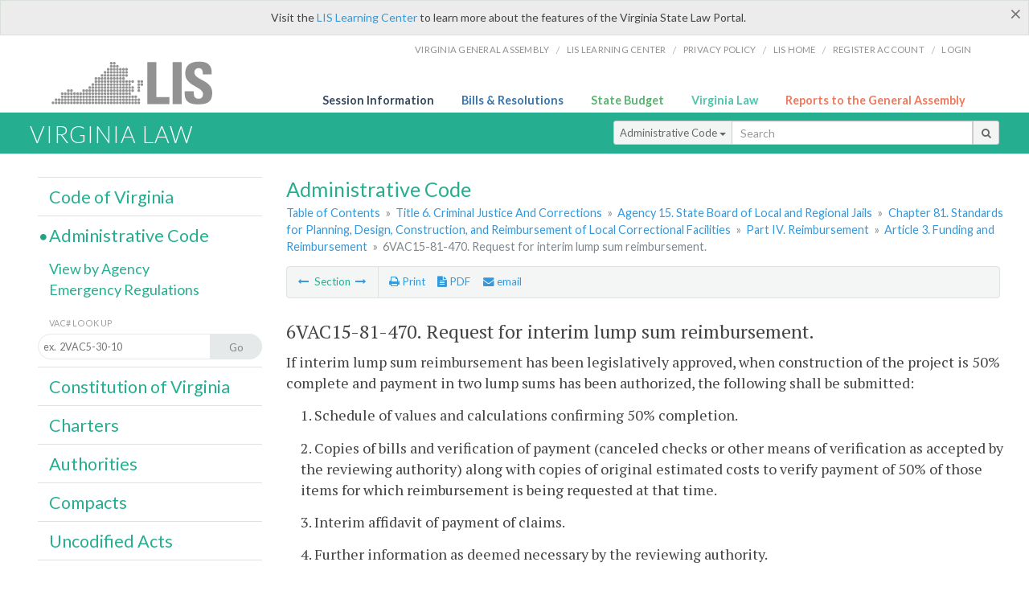

--- FILE ---
content_type: application/javascript
request_url: https://law.lis.virginia.gov/Scripts/search.js
body_size: 2322
content:
$('document').ready(function () {
    //using this file because it's included on every page
    if (typeof (Storage) !== "undefined") {
        if (sessionStorage.help != "closed") {
            //$('#helpalert').addClass('displayNone');
			$('<div id="helpalert" class="alert-bar alert-success help-alert"  role="alert"><button type="button" class="close" data-dismiss="alert" aria-label="Close"><span aria-hidden="true">×</span></button> Visit the <a rel="nofollow" href="http://help.lis.virginia.gov/law">LIS Learning Center</a> to learn more about the features of the Virginia State Law Portal.</div>').insertBefore(".top-bar");
        };
        $("#helpalert .close").click(function (e) {
            sessionStorage.help = "closed";
        });

        //if (sessionStorage.code != "closed")
        //    if (window.location.pathname.replace(/\//g, "").indexOf('vacode') >= 0)
        //        $('<div id="codealert" class="alert-bar alert-success code-alert" role="alert"><button type="button" class="close" data-dismiss="alert" aria-label="Close" style="margin-left=8px;"><span aria-hidden="true">×</span></button> There have been significant technical difficulties during the 2022 code upload process. Due to these difficulties, the portal does not currently reflect the changes to enacted law. The Division of Legislative Automated Systems and the publisher are working diligently to resolve these issues as quickly as possible. Once the data is obtained from the publisher in the correct format, the standard quality check of the entire body of law that went into effect July 1 will be conducted. We want to stress that the portal is not the official code, and that the official version is the Acts of Assembly. Those can be found on LIS <a target="_blank" href="https://lis.virginia.gov/cgi-bin/legp604.exe?221+lst+CHP">here</a>. If one wants a more detailed breakdown by code section, you can review this <a target="_blank" href="https://index.lis.virginia.gov/CodeSectionReports/2022%20Session.pdf">report</a>, which contains every code section amended, added and repealed during the 2022 Session.</div>').insertBefore(".top-bar");
        //        //$('<div id="codealert" class="alert-bar alert-success code-alert" role="alert"><button type="button" class="close" data-dismiss="alert" aria-label="Close"><span aria-hidden="true">×</span></button> Due to significant delays, the portal isn\'t currently reflective of July 1 changes!</div>').insertBefore(".top-bar");

        //$("#codealert .close").click(function (e) {
        //    sessionStorage.code = "closed";
        //});
    } else {
        // Sorry! No Web Storage support..
        if (Cookies.get('help') != 'closed') {
            //$('#helpalert').addClass('displayNone');
			$('<div id="helpalert" class="alert-bar alert-success help-alert" role="alert"><button type="button" class="close" data-dismiss="alert" aria-label="Close"><span aria-hidden="true">×</span></button> Visit the <a rel="nofollow" href="http://help.lis.virginia.gov/law">LIS Learning Center</a> to learn more about the features of the Virginia State Law Portal.</div>').insertBefore(".top-bar");
        };
        $.getScript("jquery.cookie.js", function () {
            Cookies.set('help', 'closed');
        });

        //if (Cookies.get('code') != 'closed')
        //    if (window.location.pathname.replace(/\//g, "").indexOf('vacode') >= 0)
        //        $('<div id="codealert" class="alert-bar alert-success code-alert" role="alert"><button type="button" class="close" data-dismiss="alert" aria-label="Close" style="margin-left=8px;"><span aria-hidden="true">×</span></button> There have been significant technical difficulties during the 2022 code upload process. Due to these difficulties, the portal does not currently reflect the changes to enacted law. The Division of Legislative Automated Systems and the publisher are working diligently to resolve these issues as quickly as possible. Once the data is obtained from the publisher in the correct format, the standard quality check of the entire body of law that went into effect July 1 will be conducted. We want to stress that the portal is not the official code, and that the official version is the Acts of Assembly. Those can be found on LIS <a target="_blank" href="https://lis.virginia.gov/cgi-bin/legp604.exe?221+lst+CHP">here</a>. If one wants a more detailed breakdown by code section, you can review this <a target="_blank" href="https://index.lis.virginia.gov/CodeSectionReports/2022%20Session.pdf">report</a>, which contains every code section amended, added and repealed during the 2022 Session.</div>').insertBefore(".top-bar");
        //        //$('<div id="codealert" class="alert-bar alert-success code-alert" role="alert"><button type="button" class="close" data-dismiss="alert" aria-label="Close"><span aria-hidden="true">×</span></button> Due to significant delays, the portal isn\'t currently reflective of July 1 changes!</div>').insertBefore(".top-bar");

        //$.getScript("jquery.cookie.js", function () {
        //    Cookies.set('code', 'closed');
        //});
    }

	$('#searchList li').click(function() {
		var index = $(this).index();
		var text = $(this).text();
		var val  = '';
		$('#searchList li').attr('class', 'searchBtn');
		$(this).attr('class', 'searchBtn active');
		
		val = GetSearchTypeText(index);
		
		$('#hidST').val(index);
		
		$('#searchType').attr('value', val);
		$('#searchType').html(text + ' <span class="caret">');
   	});
	
	$('#txtSearch').keypress(function (event) {
      if (event.keyCode == 10 || event.keyCode == 13) {
		if (event.preventDefault) { 
			event.preventDefault(); 
		} else { 
			event.returnValue = false; 
		}
		$('#searchBtn').click();
      }
    });
	
	$('#searchBtn').click(function(){
		var val = $('#searchType').val();
		var search = $('#txtSearch').val();
		search = search.replace(/#/, "%23");
		if (search =='') {
			return false;
		}
		
		//CJH added 2/1/2019 ... no CLUE why $("#searchType').val() was not returning the right value... but getting [0].TextContent was... I just had to trim it and replace spaces with underscores...
		val = $('#searchType')[0].textContent.trim().replace(/ /g,"_");

		CallSearch(val, search);
		event.preventDefault ? event.preventDefault() : event.returnValue = false;
	});
	
    if ($('#hidST').val() != '') {
		var index = $('#hidST').val();
		var text = $('.input-group-btn ul li').eq(index).text();
		
		$('#searchList li').attr('class', 'searchBtn');
		$('#searchList li').eq(index).attr('class', 'searchBtn active');
		
		//index = GetSearchTypeText(index);
		$('#searchType').attr('value', index);
		
		$('#searchType').html(text + ' <span class="caret">');
    }

	$('.dropdown-toggle').dropdown();

	$(window).scroll(function (event) {
	    if ($(this).scrollTop() > 100) {
	        $('.scroll_top').fadeIn();
	    } else {
	        $('.scroll_top').fadeOut();
	    }
	});

	$('.scroll_top').click(function () {
	    $("html, body").animate({ scrollTop: 0 }, 600);
	    return false;
	});
	
});

function CallSearch(val, search, index){
    var string = ''
    if (val == 'Uncodified_Acts') {
        string = 'uncodifiedacts?query=';
    } else if (val == 'Code_of_Virginia') {
        string = 'cov?query=';
    } else if (val == 'Administrative_Code') {
        string = 'vac?query=';
    } else if (val == 'Constitution') {
        string = 'constitution?query=';
    } else if (val == 'Charters') {
        string = 'charters?query=';
    } else if (val == 'Authorities') {
        string = 'authorities?query=';
    } else if (val == 'Compacts') {
        string = 'compacts?query=';
    } else {
        string = 'all?query=';
    }

    //window.location = 'https://legsearch.state.va.us/search?q=' + search + '&site=' + val + '&output=xml_no_dtd&' + string + '&filter=0';
    window.location = 'https://law.lis.virginia.gov/search_' + string + search.replace(/:/g, '%20');
}

function GetSearchTypeText(index){
	var val = ''
	if (index == '0') {
		val = 'LAW';
	} else if (index == '1') {
	    val = 'Code_of_Virginia';
	    //val = 'Law_code_test';
	} else if (index == '2') {
	    val = 'Code_of_Virginia';
	} else if (index == '3') {
	    val = 'Administrative_Code';
	} else if (index == '4') {
	    val = 'Administrative_Code';
	} else if (index == '5') {
		val = 'Constitution';
	} else if (index == '6') {
	    val = 'Charters';
	    val = 'Law_charters'; //for testing
	} else if (index == '7') {
		val = 'Authorities';
	} else if (index == '8') {
		val = 'Compacts';
	} else {
		val = 'Uncodified_Acts';
	}
	return val;
}

--- FILE ---
content_type: application/javascript
request_url: https://law.lis.virginia.gov/Scripts/jquery.qtip.js
body_size: 13813
content:
/* qTip2 v2.2.1 | Plugins: tips viewport | Styles: core basic css3 | qtip2.com | Licensed MIT | Mon Aug 10 2015 03:12:06 */

!function (a, b, c) {
    !function (a) { "use strict"; "function" == typeof define && define.amd ? define(["jquery"], a) : jQuery && !jQuery.fn.qtip && a(jQuery) }(function (d) {
        "use strict"; function e(a, b, c, e) { this.id = c, this.target = a, this.tooltip = D, this.elements = { target: a }, this._id = Q + "-" + c, this.timers = { img: {} }, this.options = b, this.plugins = {}, this.cache = { event: {}, target: d(), disabled: C, attr: e, onTooltip: C, lastClass: "" }, this.rendered = this.destroyed = this.disabled = this.waiting = this.hiddenDuringWait = this.positioning = this.triggering = C } function f(a) { return a === D || "object" !== d.type(a) } function g(a) { return !(d.isFunction(a) || a && a.attr || a.length || "object" === d.type(a) && (a.jquery || a.then)) } function h(a) { var b, c, e, h; return f(a) ? C : (f(a.metadata) && (a.metadata = { type: a.metadata }), "content" in a && (b = a.content, f(b) || b.jquery || b.done ? b = a.content = { text: c = g(b) ? C : b } : c = b.text, "ajax" in b && (e = b.ajax, h = e && e.once !== C, delete b.ajax, b.text = function (a, b) { var f = c || d(this).attr(b.options.content.attr) || "Loading...", g = d.ajax(d.extend({}, e, { context: b })).then(e.success, D, e.error).then(function (a) { return a && h && b.set("content.text", a), a }, function (a, c, d) { b.destroyed || 0 === a.status || b.set("content.text", c + ": " + d) }); return h ? f : (b.set("content.text", f), g) }), "title" in b && (d.isPlainObject(b.title) && (b.button = b.title.button, b.title = b.title.text), g(b.title || C) && (b.title = C))), "position" in a && f(a.position) && (a.position = { my: a.position, at: a.position }), "show" in a && f(a.show) && (a.show = a.show.jquery ? { target: a.show } : a.show === B ? { ready: B } : { event: a.show }), "hide" in a && f(a.hide) && (a.hide = a.hide.jquery ? { target: a.hide } : { event: a.hide }), "style" in a && f(a.style) && (a.style = { classes: a.style }), d.each(P, function () { this.sanitize && this.sanitize(a) }), a) } function i(a, b) { for (var c, d = 0, e = a, f = b.split(".") ; e = e[f[d++]];) d < f.length && (c = e); return [c || a, f.pop()] } function j(a, b) { var c, d, e; for (c in this.checks) for (d in this.checks[c]) (e = new RegExp(d, "i").exec(a)) && (b.push(e), ("builtin" === c || this.plugins[c]) && this.checks[c][d].apply(this.plugins[c] || this, b)) } function k(a) { return T.concat("").join(a ? "-" + a + " " : " ") } function l(a, b) { return b > 0 ? setTimeout(d.proxy(a, this), b) : void a.call(this) } function m(a) { this.tooltip.hasClass($) || (clearTimeout(this.timers.show), clearTimeout(this.timers.hide), this.timers.show = l.call(this, function () { this.toggle(B, a) }, this.options.show.delay)) } function n(a) { if (!this.tooltip.hasClass($) && !this.destroyed) { var b = d(a.relatedTarget), c = b.closest(U)[0] === this.tooltip[0], e = b[0] === this.options.show.target[0]; if (clearTimeout(this.timers.show), clearTimeout(this.timers.hide), this !== b[0] && "mouse" === this.options.position.target && c || this.options.hide.fixed && /mouse(out|leave|move)/.test(a.type) && (c || e)) try { a.preventDefault(), a.stopImmediatePropagation() } catch (f) { } else this.timers.hide = l.call(this, function () { this.toggle(C, a) }, this.options.hide.delay, this) } } function o(a) { !this.tooltip.hasClass($) && this.options.hide.inactive && (clearTimeout(this.timers.inactive), this.timers.inactive = l.call(this, function () { this.hide(a) }, this.options.hide.inactive)) } function p(a) { this.rendered && this.tooltip[0].offsetWidth > 0 && this.reposition(a) } function q(a, c, e) { d(b.body).delegate(a, (c.split ? c : c.join("." + Q + " ")) + "." + Q, function () { var a = w.api[d.attr(this, S)]; a && !a.disabled && e.apply(a, arguments) }) } function r(a, c, f) { var g, i, j, k, l, m = d(b.body), n = a[0] === b ? m : a, o = a.metadata ? a.metadata(f.metadata) : D, p = "html5" === f.metadata.type && o ? o[f.metadata.name] : D, q = a.data(f.metadata.name || "qtipopts"); try { q = "string" == typeof q ? d.parseJSON(q) : q } catch (r) { } if (k = d.extend(B, {}, w.defaults, f, "object" == typeof q ? h(q) : D, h(p || o)), i = k.position, k.id = c, "boolean" == typeof k.content.text) { if (j = a.attr(k.content.attr), k.content.attr === C || !j) return C; k.content.text = j } if (i.container.length || (i.container = m), i.target === C && (i.target = n), k.show.target === C && (k.show.target = n), k.show.solo === B && (k.show.solo = i.container.closest("body")), k.hide.target === C && (k.hide.target = n), k.position.viewport === B && (k.position.viewport = i.container), i.container = i.container.eq(0), i.at = new y(i.at, B), i.my = new y(i.my), a.data(Q)) if (k.overwrite) a.qtip("destroy", !0); else if (k.overwrite === C) return C; return a.attr(R, c), k.suppress && (l = a.attr("title")) && a.removeAttr("title").attr(ab, l).attr("title", ""), g = new e(a, k, c, !!j), a.data(Q, g), g } function s(a) { return a.charAt(0).toUpperCase() + a.slice(1) } function t(a, b) { var d, e, f = b.charAt(0).toUpperCase() + b.slice(1), g = (b + " " + pb.join(f + " ") + f).split(" "), h = 0; if (ob[b]) return a.css(ob[b]); for (; d = g[h++];) if ((e = a.css(d)) !== c) return ob[b] = d, e } function u(a, b) { return Math.ceil(parseFloat(t(a, b))) } function v(a, b) { this._ns = "tip", this.options = b, this.offset = b.offset, this.size = [b.width, b.height], this.init(this.qtip = a) } var w, x, y, z, A, B = !0, C = !1, D = null, E = "x", F = "y", G = "width", H = "height", I = "top", J = "left", K = "bottom", L = "right", M = "center", N = "flipinvert", O = "shift", P = {}, Q = "qtip", R = "data-hasqtip", S = "data-qtip-id", T = ["ui-widget", "ui-tooltip"], U = "." + Q, V = "click dblclick mousedown mouseup mousemove mouseleave mouseenter".split(" "), W = Q + "-fixed", X = Q + "-default", Y = Q + "-focus", Z = Q + "-hover", $ = Q + "-disabled", _ = "_replacedByqTip", ab = "oldtitle", bb = { ie: function () { for (var a = 4, c = b.createElement("div") ; (c.innerHTML = "<!--[if gt IE " + a + "]><i></i><![endif]-->") && c.getElementsByTagName("i")[0]; a += 1); return a > 4 ? a : 0 / 0 }(), iOS: parseFloat(("" + (/CPU.*OS ([0-9_]{1,5})|(CPU like).*AppleWebKit.*Mobile/i.exec(navigator.userAgent) || [0, ""])[1]).replace("undefined", "3_2").replace("_", ".").replace("_", "")) || C }; x = e.prototype, x._when = function (a) { return d.when.apply(d, a) }, x.render = function (a) { if (this.rendered || this.destroyed) return this; var b, c = this, e = this.options, f = this.cache, g = this.elements, h = e.content.text, i = e.content.title, j = e.content.button, k = e.position, l = ("." + this._id + " ", []); return d.attr(this.target[0], "aria-describedby", this._id), f.posClass = this._createPosClass((this.position = { my: k.my, at: k.at }).my), this.tooltip = g.tooltip = b = d("<div/>", { id: this._id, "class": [Q, X, e.style.classes, f.posClass].join(" "), width: e.style.width || "", height: e.style.height || "", tracking: "mouse" === k.target && k.adjust.mouse, role: "alert", "aria-live": "polite", "aria-atomic": C, "aria-describedby": this._id + "-content", "aria-hidden": B }).toggleClass($, this.disabled).attr(S, this.id).data(Q, this).appendTo(k.container).append(g.content = d("<div />", { "class": Q + "-content", id: this._id + "-content", "aria-atomic": B })), this.rendered = -1, this.positioning = B, i && (this._createTitle(), d.isFunction(i) || l.push(this._updateTitle(i, C))), j && this._createButton(), d.isFunction(h) || l.push(this._updateContent(h, C)), this.rendered = B, this._setWidget(), d.each(P, function (a) { var b; "render" === this.initialize && (b = this(c)) && (c.plugins[a] = b) }), this._unassignEvents(), this._assignEvents(), this._when(l).then(function () { c._trigger("render"), c.positioning = C, c.hiddenDuringWait || !e.show.ready && !a || c.toggle(B, f.event, C), c.hiddenDuringWait = C }), w.api[this.id] = this, this }, x.destroy = function (a) { function b() { if (!this.destroyed) { this.destroyed = B; var a, b = this.target, c = b.attr(ab); this.rendered && this.tooltip.stop(1, 0).find("*").remove().end().remove(), d.each(this.plugins, function () { this.destroy && this.destroy() }); for (a in this.timers) clearTimeout(this.timers[a]); b.removeData(Q).removeAttr(S).removeAttr(R).removeAttr("aria-describedby"), this.options.suppress && c && b.attr("title", c).removeAttr(ab), this._unassignEvents(), this.options = this.elements = this.cache = this.timers = this.plugins = this.mouse = D, delete w.api[this.id] } } return this.destroyed ? this.target : (a === B && "hide" !== this.triggering || !this.rendered ? b.call(this) : (this.tooltip.one("tooltiphidden", d.proxy(b, this)), !this.triggering && this.hide()), this.target) }, z = x.checks = { builtin: { "^id$": function (a, b, c, e) { var f = c === B ? w.nextid : c, g = Q + "-" + f; f !== C && f.length > 0 && !d("#" + g).length ? (this._id = g, this.rendered && (this.tooltip[0].id = this._id, this.elements.content[0].id = this._id + "-content", this.elements.title[0].id = this._id + "-title")) : a[b] = e }, "^prerender": function (a, b, c) { c && !this.rendered && this.render(this.options.show.ready) }, "^content.text$": function (a, b, c) { this._updateContent(c) }, "^content.attr$": function (a, b, c, d) { this.options.content.text === this.target.attr(d) && this._updateContent(this.target.attr(c)) }, "^content.title$": function (a, b, c) { return c ? (c && !this.elements.title && this._createTitle(), void this._updateTitle(c)) : this._removeTitle() }, "^content.button$": function (a, b, c) { this._updateButton(c) }, "^content.title.(text|button)$": function (a, b, c) { this.set("content." + b, c) }, "^position.(my|at)$": function (a, b, c) { "string" == typeof c && (this.position[b] = a[b] = new y(c, "at" === b)) }, "^position.container$": function (a, b, c) { this.rendered && this.tooltip.appendTo(c) }, "^show.ready$": function (a, b, c) { c && (!this.rendered && this.render(B) || this.toggle(B)) }, "^style.classes$": function (a, b, c, d) { this.rendered && this.tooltip.removeClass(d).addClass(c) }, "^style.(width|height)": function (a, b, c) { this.rendered && this.tooltip.css(b, c) }, "^style.widget|content.title": function () { this.rendered && this._setWidget() }, "^style.def": function (a, b, c) { this.rendered && this.tooltip.toggleClass(X, !!c) }, "^events.(render|show|move|hide|focus|blur)$": function (a, b, c) { this.rendered && this.tooltip[(d.isFunction(c) ? "" : "un") + "bind"]("tooltip" + b, c) }, "^(show|hide|position).(event|target|fixed|inactive|leave|distance|viewport|adjust)": function () { if (this.rendered) { var a = this.options.position; this.tooltip.attr("tracking", "mouse" === a.target && a.adjust.mouse), this._unassignEvents(), this._assignEvents() } } } }, x.get = function (a) { if (this.destroyed) return this; var b = i(this.options, a.toLowerCase()), c = b[0][b[1]]; return c.precedance ? c.string() : c }; var cb = /^position\.(my|at|adjust|target|container|viewport)|style|content|show\.ready/i, db = /^prerender|show\.ready/i; x.set = function (a, b) { if (this.destroyed) return this; { var c, e = this.rendered, f = C, g = this.options; this.checks } return "string" == typeof a ? (c = a, a = {}, a[c] = b) : a = d.extend({}, a), d.each(a, function (b, c) { if (e && db.test(b)) return void delete a[b]; var h, j = i(g, b.toLowerCase()); h = j[0][j[1]], j[0][j[1]] = c && c.nodeType ? d(c) : c, f = cb.test(b) || f, a[b] = [j[0], j[1], c, h] }), h(g), this.positioning = B, d.each(a, d.proxy(j, this)), this.positioning = C, this.rendered && this.tooltip[0].offsetWidth > 0 && f && this.reposition("mouse" === g.position.target ? D : this.cache.event), this }, x._update = function (a, b) { var c = this, e = this.cache; return this.rendered && a ? (d.isFunction(a) && (a = a.call(this.elements.target, e.event, this) || ""), d.isFunction(a.then) ? (e.waiting = B, a.then(function (a) { return e.waiting = C, c._update(a, b) }, D, function (a) { return c._update(a, b) })) : a === C || !a && "" !== a ? C : (a.jquery && a.length > 0 ? b.empty().append(a.css({ display: "block", visibility: "visible" })) : b.html(a), this._waitForContent(b).then(function (a) { c.rendered && c.tooltip[0].offsetWidth > 0 && c.reposition(e.event, !a.length) }))) : C }, x._waitForContent = function (a) { var b = this.cache; return b.waiting = B, (d.fn.imagesLoaded ? a.imagesLoaded() : d.Deferred().resolve([])).done(function () { b.waiting = C }).promise() }, x._updateContent = function (a, b) { this._update(a, this.elements.content, b) }, x._updateTitle = function (a, b) { this._update(a, this.elements.title, b) === C && this._removeTitle(C) }, x._createTitle = function () { var a = this.elements, b = this._id + "-title"; a.titlebar && this._removeTitle(), a.titlebar = d("<div />", { "class": Q + "-titlebar " + (this.options.style.widget ? k("header") : "") }).append(a.title = d("<div />", { id: b, "class": Q + "-title", "aria-atomic": B })).insertBefore(a.content).delegate(".qtip-close", "mousedown keydown mouseup keyup mouseout", function (a) { d(this).toggleClass("ui-state-active ui-state-focus", "down" === a.type.substr(-4)) }).delegate(".qtip-close", "mouseover mouseout", function (a) { d(this).toggleClass("ui-state-hover", "mouseover" === a.type) }), this.options.content.button && this._createButton() }, x._removeTitle = function (a) { var b = this.elements; b.title && (b.titlebar.remove(), b.titlebar = b.title = b.button = D, a !== C && this.reposition()) }, x._createPosClass = function (a) { return Q + "-pos-" + (a || this.options.position.my).abbrev() }, x.reposition = function (c, e) { if (!this.rendered || this.positioning || this.destroyed) return this; this.positioning = B; var f, g, h, i, j = this.cache, k = this.tooltip, l = this.options.position, m = l.target, n = l.my, o = l.at, p = l.viewport, q = l.container, r = l.adjust, s = r.method.split(" "), t = k.outerWidth(C), u = k.outerHeight(C), v = 0, w = 0, x = k.css("position"), y = { left: 0, top: 0 }, z = k[0].offsetWidth > 0, A = c && "scroll" === c.type, D = d(a), E = q[0].ownerDocument, F = this.mouse; if (d.isArray(m) && 2 === m.length) o = { x: J, y: I }, y = { left: m[0], top: m[1] }; else if ("mouse" === m) o = { x: J, y: I }, (!r.mouse || this.options.hide.distance) && j.origin && j.origin.pageX ? c = j.origin : !c || c && ("resize" === c.type || "scroll" === c.type) ? c = j.event : F && F.pageX && (c = F), "static" !== x && (y = q.offset()), E.body.offsetWidth !== (a.innerWidth || E.documentElement.clientWidth) && (g = d(b.body).offset()), y = { left: c.pageX - y.left + (g && g.left || 0), top: c.pageY - y.top + (g && g.top || 0) }, r.mouse && A && F && (y.left -= (F.scrollX || 0) - D.scrollLeft(), y.top -= (F.scrollY || 0) - D.scrollTop()); else { if ("event" === m ? c && c.target && "scroll" !== c.type && "resize" !== c.type ? j.target = d(c.target) : c.target || (j.target = this.elements.target) : "event" !== m && (j.target = d(m.jquery ? m : this.elements.target)), m = j.target, m = d(m).eq(0), 0 === m.length) return this; m[0] === b || m[0] === a ? (v = bb.iOS ? a.innerWidth : m.width(), w = bb.iOS ? a.innerHeight : m.height(), m[0] === a && (y = { top: (p || m).scrollTop(), left: (p || m).scrollLeft() })) : P.imagemap && m.is("area") ? f = P.imagemap(this, m, o, P.viewport ? s : C) : P.svg && m && m[0].ownerSVGElement ? f = P.svg(this, m, o, P.viewport ? s : C) : (v = m.outerWidth(C), w = m.outerHeight(C), y = m.offset()), f && (v = f.width, w = f.height, g = f.offset, y = f.position), y = this.reposition.offset(m, y, q), (bb.iOS > 3.1 && bb.iOS < 4.1 || bb.iOS >= 4.3 && bb.iOS < 4.33 || !bb.iOS && "fixed" === x) && (y.left -= D.scrollLeft(), y.top -= D.scrollTop()), (!f || f && f.adjustable !== C) && (y.left += o.x === L ? v : o.x === M ? v / 2 : 0, y.top += o.y === K ? w : o.y === M ? w / 2 : 0) } return y.left += r.x + (n.x === L ? -t : n.x === M ? -t / 2 : 0), y.top += r.y + (n.y === K ? -u : n.y === M ? -u / 2 : 0), P.viewport ? (h = y.adjusted = P.viewport(this, y, l, v, w, t, u), g && h.left && (y.left += g.left), g && h.top && (y.top += g.top), h.my && (this.position.my = h.my)) : y.adjusted = { left: 0, top: 0 }, j.posClass !== (i = this._createPosClass(this.position.my)) && k.removeClass(j.posClass).addClass(j.posClass = i), this._trigger("move", [y, p.elem || p], c) ? (delete y.adjusted, e === C || !z || isNaN(y.left) || isNaN(y.top) || "mouse" === m || !d.isFunction(l.effect) ? k.css(y) : d.isFunction(l.effect) && (l.effect.call(k, this, d.extend({}, y)), k.queue(function (a) { d(this).css({ opacity: "", height: "" }), bb.ie && this.style.removeAttribute("filter"), a() })), this.positioning = C, this) : this }, x.reposition.offset = function (a, c, e) { function f(a, b) { c.left += b * a.scrollLeft(), c.top += b * a.scrollTop() } if (!e[0]) return c; var g, h, i, j, k = d(a[0].ownerDocument), l = !!bb.ie && "CSS1Compat" !== b.compatMode, m = e[0]; do "static" !== (h = d.css(m, "position")) && ("fixed" === h ? (i = m.getBoundingClientRect(), f(k, -1)) : (i = d(m).position(), i.left += parseFloat(d.css(m, "borderLeftWidth")) || 0, i.top += parseFloat(d.css(m, "borderTopWidth")) || 0), c.left -= i.left + (parseFloat(d.css(m, "marginLeft")) || 0), c.top -= i.top + (parseFloat(d.css(m, "marginTop")) || 0), g || "hidden" === (j = d.css(m, "overflow")) || "visible" === j || (g = d(m))); while (m = m.offsetParent); return g && (g[0] !== k[0] || l) && f(g, 1), c }; var eb = (y = x.reposition.Corner = function (a, b) { a = ("" + a).replace(/([A-Z])/, " $1").replace(/middle/gi, M).toLowerCase(), this.x = (a.match(/left|right/i) || a.match(/center/) || ["inherit"])[0].toLowerCase(), this.y = (a.match(/top|bottom|center/i) || ["inherit"])[0].toLowerCase(), this.forceY = !!b; var c = a.charAt(0); this.precedance = "t" === c || "b" === c ? F : E }).prototype; eb.invert = function (a, b) { this[a] = this[a] === J ? L : this[a] === L ? J : b || this[a] }, eb.string = function (a) { var b = this.x, c = this.y, d = b !== c ? "center" === b || "center" !== c && (this.precedance === F || this.forceY) ? [c, b] : [b, c] : [b]; return a !== !1 ? d.join(" ") : d }, eb.abbrev = function () { var a = this.string(!1); return a[0].charAt(0) + (a[1] && a[1].charAt(0) || "") }, eb.clone = function () { return new y(this.string(), this.forceY) }, x.toggle = function (a, c) { var e = this.cache, f = this.options, g = this.tooltip; if (c) { if (/over|enter/.test(c.type) && e.event && /out|leave/.test(e.event.type) && f.show.target.add(c.target).length === f.show.target.length && g.has(c.relatedTarget).length) return this; e.event = d.event.fix(c) } if (this.waiting && !a && (this.hiddenDuringWait = B), !this.rendered) return a ? this.render(1) : this; if (this.destroyed || this.disabled) return this; var h, i, j, k = a ? "show" : "hide", l = this.options[k], m = (this.options[a ? "hide" : "show"], this.options.position), n = this.options.content, o = this.tooltip.css("width"), p = this.tooltip.is(":visible"), q = a || 1 === l.target.length, r = !c || l.target.length < 2 || e.target[0] === c.target; return (typeof a).search("boolean|number") && (a = !p), h = !g.is(":animated") && p === a && r, i = h ? D : !!this._trigger(k, [90]), this.destroyed ? this : (i !== C && a && this.focus(c), !i || h ? this : (d.attr(g[0], "aria-hidden", !a), a ? (this.mouse && (e.origin = d.event.fix(this.mouse)), d.isFunction(n.text) && this._updateContent(n.text, C), d.isFunction(n.title) && this._updateTitle(n.title, C), !A && "mouse" === m.target && m.adjust.mouse && (d(b).bind("mousemove." + Q, this._storeMouse), A = B), o || g.css("width", g.outerWidth(C)), this.reposition(c, arguments[2]), o || g.css("width", ""), l.solo && ("string" == typeof l.solo ? d(l.solo) : d(U, l.solo)).not(g).not(l.target).qtip("hide", d.Event("tooltipsolo"))) : (clearTimeout(this.timers.show), delete e.origin, A && !d(U + '[tracking="true"]:visible', l.solo).not(g).length && (d(b).unbind("mousemove." + Q), A = C), this.blur(c)), j = d.proxy(function () { a ? (bb.ie && g[0].style.removeAttribute("filter"), g.css("overflow", ""), "string" == typeof l.autofocus && d(this.options.show.autofocus, g).focus(), this.options.show.target.trigger("qtip-" + this.id + "-inactive")) : g.css({ display: "", visibility: "", opacity: "", left: "", top: "" }), this._trigger(a ? "visible" : "hidden") }, this), l.effect === C || q === C ? (g[k](), j()) : d.isFunction(l.effect) ? (g.stop(1, 1), l.effect.call(g, this), g.queue("fx", function (a) { j(), a() })) : g.fadeTo(90, a ? 1 : 0, j), a && l.target.trigger("qtip-" + this.id + "-inactive"), this)) }, x.show = function (a) { return this.toggle(B, a) }, x.hide = function (a) { return this.toggle(C, a) }, x.focus = function (a) { if (!this.rendered || this.destroyed) return this; var b = d(U), c = this.tooltip, e = parseInt(c[0].style.zIndex, 10), f = w.zindex + b.length; return c.hasClass(Y) || this._trigger("focus", [f], a) && (e !== f && (b.each(function () { this.style.zIndex > e && (this.style.zIndex = this.style.zIndex - 1) }), b.filter("." + Y).qtip("blur", a)), c.addClass(Y)[0].style.zIndex = f), this }, x.blur = function (a) { return !this.rendered || this.destroyed ? this : (this.tooltip.removeClass(Y), this._trigger("blur", [this.tooltip.css("zIndex")], a), this) }, x.disable = function (a) { return this.destroyed ? this : ("toggle" === a ? a = !(this.rendered ? this.tooltip.hasClass($) : this.disabled) : "boolean" != typeof a && (a = B), this.rendered && this.tooltip.toggleClass($, a).attr("aria-disabled", a), this.disabled = !!a, this) }, x.enable = function () { return this.disable(C) }, x._createButton = function () { var a = this, b = this.elements, c = b.tooltip, e = this.options.content.button, f = "string" == typeof e, g = f ? e : "Close tooltip"; b.button && b.button.remove(), b.button = e.jquery ? e : d("<a />", { "class": "qtip-close " + (this.options.style.widget ? "" : Q + "-icon"), title: g, "aria-label": g }).prepend(d("<span />", { "class": "ui-icon ui-icon-close", html: "&times;" })), b.button.appendTo(b.titlebar || c).attr("role", "button").click(function (b) { return c.hasClass($) || a.hide(b), C }) }, x._updateButton = function (a) { if (!this.rendered) return C; var b = this.elements.button; a ? this._createButton() : b.remove() }, x._setWidget = function () { var a = this.options.style.widget, b = this.elements, c = b.tooltip, d = c.hasClass($); c.removeClass($), $ = a ? "ui-state-disabled" : "qtip-disabled", c.toggleClass($, d), c.toggleClass("ui-helper-reset " + k(), a).toggleClass(X, this.options.style.def && !a), b.content && b.content.toggleClass(k("content"), a), b.titlebar && b.titlebar.toggleClass(k("header"), a), b.button && b.button.toggleClass(Q + "-icon", !a) }, x._storeMouse = function (a) { return (this.mouse = d.event.fix(a)).type = "mousemove", this }, x._bind = function (a, b, c, e, f) { if (a && c && b.length) { var g = "." + this._id + (e ? "-" + e : ""); return d(a).bind((b.split ? b : b.join(g + " ")) + g, d.proxy(c, f || this)), this } }, x._unbind = function (a, b) { return a && d(a).unbind("." + this._id + (b ? "-" + b : "")), this }, x._trigger = function (a, b, c) { var e = d.Event("tooltip" + a); return e.originalEvent = c && d.extend({}, c) || this.cache.event || D, this.triggering = a, this.tooltip.trigger(e, [this].concat(b || [])), this.triggering = C, !e.isDefaultPrevented() }, x._bindEvents = function (a, b, c, e, f, g) { var h = c.filter(e).add(e.filter(c)), i = []; h.length && (d.each(b, function (b, c) { var e = d.inArray(c, a); e > -1 && i.push(a.splice(e, 1)[0]) }), i.length && (this._bind(h, i, function (a) { var b = this.rendered ? this.tooltip[0].offsetWidth > 0 : !1; (b ? g : f).call(this, a) }), c = c.not(h), e = e.not(h))), this._bind(c, a, f), this._bind(e, b, g) }, x._assignInitialEvents = function (a) { function b(a) { return this.disabled || this.destroyed ? C : (this.cache.event = a && d.event.fix(a), this.cache.target = a && d(a.target), clearTimeout(this.timers.show), void (this.timers.show = l.call(this, function () { this.render("object" == typeof a || c.show.ready) }, c.prerender ? 0 : c.show.delay))) } var c = this.options, e = c.show.target, f = c.hide.target, g = c.show.event ? d.trim("" + c.show.event).split(" ") : [], h = c.hide.event ? d.trim("" + c.hide.event).split(" ") : []; this._bind(this.elements.target, ["remove", "removeqtip"], function () { this.destroy(!0) }, "destroy"), /mouse(over|enter)/i.test(c.show.event) && !/mouse(out|leave)/i.test(c.hide.event) && h.push("mouseleave"), this._bind(e, "mousemove", function (a) { this._storeMouse(a), this.cache.onTarget = B }), this._bindEvents(g, h, e, f, b, function () { return this.timers ? void clearTimeout(this.timers.show) : C }), (c.show.ready || c.prerender) && b.call(this, a) }, x._assignEvents = function () { var c = this, e = this.options, f = e.position, g = this.tooltip, h = e.show.target, i = e.hide.target, j = f.container, k = f.viewport, l = d(b), q = (d(b.body), d(a)), r = e.show.event ? d.trim("" + e.show.event).split(" ") : [], s = e.hide.event ? d.trim("" + e.hide.event).split(" ") : []; d.each(e.events, function (a, b) { c._bind(g, "toggle" === a ? ["tooltipshow", "tooltiphide"] : ["tooltip" + a], b, null, g) }), /mouse(out|leave)/i.test(e.hide.event) && "window" === e.hide.leave && this._bind(l, ["mouseout", "blur"], function (a) { /select|option/.test(a.target.nodeName) || a.relatedTarget || this.hide(a) }), e.hide.fixed ? i = i.add(g.addClass(W)) : /mouse(over|enter)/i.test(e.show.event) && this._bind(i, "mouseleave", function () { clearTimeout(this.timers.show) }), ("" + e.hide.event).indexOf("unfocus") > -1 && this._bind(j.closest("html"), ["mousedown", "touchstart"], function (a) { var b = d(a.target), c = this.rendered && !this.tooltip.hasClass($) && this.tooltip[0].offsetWidth > 0, e = b.parents(U).filter(this.tooltip[0]).length > 0; b[0] === this.target[0] || b[0] === this.tooltip[0] || e || this.target.has(b[0]).length || !c || this.hide(a) }), "number" == typeof e.hide.inactive && (this._bind(h, "qtip-" + this.id + "-inactive", o, "inactive"), this._bind(i.add(g), w.inactiveEvents, o)), this._bindEvents(r, s, h, i, m, n), this._bind(h.add(g), "mousemove", function (a) { if ("number" == typeof e.hide.distance) { var b = this.cache.origin || {}, c = this.options.hide.distance, d = Math.abs; (d(a.pageX - b.pageX) >= c || d(a.pageY - b.pageY) >= c) && this.hide(a) } this._storeMouse(a) }), "mouse" === f.target && f.adjust.mouse && (e.hide.event && this._bind(h, ["mouseenter", "mouseleave"], function (a) { return this.cache ? void (this.cache.onTarget = "mouseenter" === a.type) : C }), this._bind(l, "mousemove", function (a) { this.rendered && this.cache.onTarget && !this.tooltip.hasClass($) && this.tooltip[0].offsetWidth > 0 && this.reposition(a) })), (f.adjust.resize || k.length) && this._bind(d.event.special.resize ? k : q, "resize", p), f.adjust.scroll && this._bind(q.add(f.container), "scroll", p) }, x._unassignEvents = function () { var c = this.options, e = c.show.target, f = c.hide.target, g = d.grep([this.elements.target[0], this.rendered && this.tooltip[0], c.position.container[0], c.position.viewport[0], c.position.container.closest("html")[0], a, b], function (a) { return "object" == typeof a }); e && e.toArray && (g = g.concat(e.toArray())), f && f.toArray && (g = g.concat(f.toArray())), this._unbind(g)._unbind(g, "destroy")._unbind(g, "inactive") }, d(function () { q(U, ["mouseenter", "mouseleave"], function (a) { var b = "mouseenter" === a.type, c = d(a.currentTarget), e = d(a.relatedTarget || a.target), f = this.options; b ? (this.focus(a), c.hasClass(W) && !c.hasClass($) && clearTimeout(this.timers.hide)) : "mouse" === f.position.target && f.position.adjust.mouse && f.hide.event && f.show.target && !e.closest(f.show.target[0]).length && this.hide(a), c.toggleClass(Z, b) }), q("[" + S + "]", V, o) }), w = d.fn.qtip = function (a, b, e) { var f = ("" + a).toLowerCase(), g = D, i = d.makeArray(arguments).slice(1), j = i[i.length - 1], k = this[0] ? d.data(this[0], Q) : D; return !arguments.length && k || "api" === f ? k : "string" == typeof a ? (this.each(function () { var a = d.data(this, Q); if (!a) return B; if (j && j.timeStamp && (a.cache.event = j), !b || "option" !== f && "options" !== f) a[f] && a[f].apply(a, i); else { if (e === c && !d.isPlainObject(b)) return g = a.get(b), C; a.set(b, e) } }), g !== D ? g : this) : "object" != typeof a && arguments.length ? void 0 : (k = h(d.extend(B, {}, a)), this.each(function (a) { var b, c; return c = d.isArray(k.id) ? k.id[a] : k.id, c = !c || c === C || c.length < 1 || w.api[c] ? w.nextid++ : c, b = r(d(this), c, k), b === C ? B : (w.api[c] = b, d.each(P, function () { "initialize" === this.initialize && this(b) }), void b._assignInitialEvents(j)) })) }, d.qtip = e, w.api = {}, d.each({ attr: function (a, b) { if (this.length) { var c = this[0], e = "title", f = d.data(c, "qtip"); if (a === e && f && "object" == typeof f && f.options.suppress) return arguments.length < 2 ? d.attr(c, ab) : (f && f.options.content.attr === e && f.cache.attr && f.set("content.text", b), this.attr(ab, b)) } return d.fn["attr" + _].apply(this, arguments) }, clone: function (a) { var b = (d([]), d.fn["clone" + _].apply(this, arguments)); return a || b.filter("[" + ab + "]").attr("title", function () { return d.attr(this, ab) }).removeAttr(ab), b } }, function (a, b) { if (!b || d.fn[a + _]) return B; var c = d.fn[a + _] = d.fn[a]; d.fn[a] = function () { return b.apply(this, arguments) || c.apply(this, arguments) } }), d.ui || (d["cleanData" + _] = d.cleanData, d.cleanData = function (a) { for (var b, c = 0; (b = d(a[c])).length; c++) if (b.attr(R)) try { b.triggerHandler("removeqtip") } catch (e) { } d["cleanData" + _].apply(this, arguments) }), w.version = "2.2.1", w.nextid = 0, w.inactiveEvents = V, w.zindex = 15e3, w.defaults = { prerender: C, id: C, overwrite: B, suppress: B, content: { text: B, attr: "title", title: C, button: C }, position: { my: "top left", at: "bottom right", target: C, container: C, viewport: C, adjust: { x: 0, y: 0, mouse: B, scroll: B, resize: B, method: "flipinvert flipinvert" }, effect: function (a, b) { d(this).animate(b, { duration: 200, queue: C }) } }, show: { target: C, event: "mouseenter", effect: B, delay: 90, solo: C, ready: C, autofocus: C }, hide: { target: C, event: "mouseleave", effect: B, delay: 0, fixed: C, inactive: C, leave: "window", distance: C }, style: { classes: "", widget: C, width: C, height: C, def: B }, events: { render: D, move: D, show: D, hide: D, toggle: D, visible: D, hidden: D, focus: D, blur: D } }; var fb, gb = "margin", hb = "border", ib = "color", jb = "background-color", kb = "transparent", lb = " !important", mb = !!b.createElement("canvas").getContext, nb = /rgba?\(0, 0, 0(, 0)?\)|transparent|#123456/i, ob = {}, pb = ["Webkit", "O", "Moz", "ms"]; if (mb) var qb = a.devicePixelRatio || 1, rb = function () { var a = b.createElement("canvas").getContext("2d"); return a.backingStorePixelRatio || a.webkitBackingStorePixelRatio || a.mozBackingStorePixelRatio || a.msBackingStorePixelRatio || a.oBackingStorePixelRatio || 1 }(), sb = qb / rb; else var tb = function (a, b, c) { return "<qtipvml:" + a + ' xmlns="urn:schemas-microsoft.com:vml" class="qtip-vml" ' + (b || "") + ' style="behavior: url(#default#VML); ' + (c || "") + '" />' }; d.extend(v.prototype, {
            init: function (a) { var b, c; c = this.element = a.elements.tip = d("<div />", { "class": Q + "-tip" }).prependTo(a.tooltip), mb ? (b = d("<canvas />").appendTo(this.element)[0].getContext("2d"), b.lineJoin = "miter", b.miterLimit = 1e5, b.save()) : (b = tb("shape", 'coordorigin="0,0"', "position:absolute;"), this.element.html(b + b), a._bind(d("*", c).add(c), ["click", "mousedown"], function (a) { a.stopPropagation() }, this._ns)), a._bind(a.tooltip, "tooltipmove", this.reposition, this._ns, this), this.create() }, _swapDimensions: function () { this.size[0] = this.options.height, this.size[1] = this.options.width }, _resetDimensions: function () { this.size[0] = this.options.width, this.size[1] = this.options.height }, _useTitle: function (a) { var b = this.qtip.elements.titlebar; return b && (a.y === I || a.y === M && this.element.position().top + this.size[1] / 2 + this.options.offset < b.outerHeight(B)) }, _parseCorner: function (a) { var b = this.qtip.options.position.my; return a === C || b === C ? a = C : a === B ? a = new y(b.string()) : a.string || (a = new y(a), a.fixed = B), a }, _parseWidth: function (a, b, c) { var d = this.qtip.elements, e = hb + s(b) + "Width"; return (c ? u(c, e) : u(d.content, e) || u(this._useTitle(a) && d.titlebar || d.content, e) || u(d.tooltip, e)) || 0 }, _parseRadius: function (a) { var b = this.qtip.elements, c = hb + s(a.y) + s(a.x) + "Radius"; return bb.ie < 9 ? 0 : u(this._useTitle(a) && b.titlebar || b.content, c) || u(b.tooltip, c) || 0 }, _invalidColour: function (a, b, c) { var d = a.css(b); return !d || c && d === a.css(c) || nb.test(d) ? C : d }, _parseColours: function (a) { var b = this.qtip.elements, c = this.element.css("cssText", ""), e = hb + s(a[a.precedance]) + s(ib), f = this._useTitle(a) && b.titlebar || b.content, g = this._invalidColour, h = []; return h[0] = g(c, jb) || g(f, jb) || g(b.content, jb) || g(b.tooltip, jb) || c.css(jb), h[1] = g(c, e, ib) || g(f, e, ib) || g(b.content, e, ib) || g(b.tooltip, e, ib) || b.tooltip.css(e), d("*", c).add(c).css("cssText", jb + ":" + kb + lb + ";" + hb + ":0" + lb + ";"), h }, _calculateSize: function (a) { var b, c, d, e = a.precedance === F, f = this.options.width, g = this.options.height, h = "c" === a.abbrev(), i = (e ? f : g) * (h ? .5 : 1), j = Math.pow, k = Math.round, l = Math.sqrt(j(i, 2) + j(g, 2)), m = [this.border / i * l, this.border / g * l]; return m[2] = Math.sqrt(j(m[0], 2) - j(this.border, 2)), m[3] = Math.sqrt(j(m[1], 2) - j(this.border, 2)), b = l + m[2] + m[3] + (h ? 0 : m[0]), c = b / l, d = [k(c * f), k(c * g)], e ? d : d.reverse() }, _calculateTip: function (a, b, c) { c = c || 1, b = b || this.size; var d = b[0] * c, e = b[1] * c, f = Math.ceil(d / 2), g = Math.ceil(e / 2), h = { br: [0, 0, d, e, d, 0], bl: [0, 0, d, 0, 0, e], tr: [0, e, d, 0, d, e], tl: [0, 0, 0, e, d, e], tc: [0, e, f, 0, d, e], bc: [0, 0, d, 0, f, e], rc: [0, 0, d, g, 0, e], lc: [d, 0, d, e, 0, g] }; return h.lt = h.br, h.rt = h.bl, h.lb = h.tr, h.rb = h.tl, h[a.abbrev()] }, _drawCoords: function (a, b) { a.beginPath(), a.moveTo(b[0], b[1]), a.lineTo(b[2], b[3]), a.lineTo(b[4], b[5]), a.closePath() }, create: function () { var a = this.corner = (mb || bb.ie) && this._parseCorner(this.options.corner); return (this.enabled = !!this.corner && "c" !== this.corner.abbrev()) && (this.qtip.cache.corner = a.clone(), this.update()), this.element.toggle(this.enabled), this.corner }, update: function (b, c) { if (!this.enabled) return this; var e, f, g, h, i, j, k, l, m = this.qtip.elements, n = this.element, o = n.children(), p = this.options, q = this.size, r = p.mimic, s = Math.round; b || (b = this.qtip.cache.corner || this.corner), r === C ? r = b : (r = new y(r), r.precedance = b.precedance, "inherit" === r.x ? r.x = b.x : "inherit" === r.y ? r.y = b.y : r.x === r.y && (r[b.precedance] = b[b.precedance])), f = r.precedance, b.precedance === E ? this._swapDimensions() : this._resetDimensions(), e = this.color = this._parseColours(b), e[1] !== kb ? (l = this.border = this._parseWidth(b, b[b.precedance]), p.border && 1 > l && !nb.test(e[1]) && (e[0] = e[1]), this.border = l = p.border !== B ? p.border : l) : this.border = l = 0, k = this.size = this._calculateSize(b), n.css({ width: k[0], height: k[1], lineHeight: k[1] + "px" }), j = b.precedance === F ? [s(r.x === J ? l : r.x === L ? k[0] - q[0] - l : (k[0] - q[0]) / 2), s(r.y === I ? k[1] - q[1] : 0)] : [s(r.x === J ? k[0] - q[0] : 0), s(r.y === I ? l : r.y === K ? k[1] - q[1] - l : (k[1] - q[1]) / 2)], mb ? (g = o[0].getContext("2d"), g.restore(), g.save(), g.clearRect(0, 0, 6e3, 6e3), h = this._calculateTip(r, q, sb), i = this._calculateTip(r, this.size, sb), o.attr(G, k[0] * sb).attr(H, k[1] * sb), o.css(G, k[0]).css(H, k[1]), this._drawCoords(g, i), g.fillStyle = e[1], g.fill(), g.translate(j[0] * sb, j[1] * sb), this._drawCoords(g, h), g.fillStyle = e[0], g.fill()) : (h = this._calculateTip(r), h = "m" + h[0] + "," + h[1] + " l" + h[2] + "," + h[3] + " " + h[4] + "," + h[5] + " xe", j[2] = l && /^(r|b)/i.test(b.string()) ? 8 === bb.ie ? 2 : 1 : 0, o.css({ coordsize: k[0] + l + " " + (k[1] + l), antialias: "" + (r.string().indexOf(M) > -1), left: j[0] - j[2] * Number(f === E), top: j[1] - j[2] * Number(f === F), width: k[0] + l, height: k[1] + l }).each(function (a) { var b = d(this); b[b.prop ? "prop" : "attr"]({ coordsize: k[0] + l + " " + (k[1] + l), path: h, fillcolor: e[0], filled: !!a, stroked: !a }).toggle(!(!l && !a)), !a && b.html(tb("stroke", 'weight="' + 2 * l + 'px" color="' + e[1] + '" miterlimit="1000" joinstyle="miter"')) })), a.opera && setTimeout(function () { m.tip.css({ display: "inline-block", visibility: "visible" }) }, 1), c !== C && this.calculate(b, k) }, calculate: function (a, b) {
                if (!this.enabled) return C; var c, e, f = this, g = this.qtip.elements, h = this.element, i = this.options.offset, j = (g.tooltip.hasClass("ui-widget"), {}); return a = a || this.corner, c = a.precedance, b = b || this._calculateSize(a), e = [a.x, a.y], c === E && e.reverse(), d.each(e, function (d, e) {
                    var h, k, l; e === M ? (h = c === F ? J : I, j[h] = "50%", j[gb + "-" + h] = -Math.round(b[c === F ? 0 : 1] / 2) + i) : (h = f._parseWidth(a, e, g.tooltip), k = f._parseWidth(a, e, g.content), l = f._parseRadius(a), j[e] = Math.max(-f.border, d ? k : i + (l > h ? l : -h)))
                }), j[a[c]] -= b[c === E ? 0 : 1], h.css({ margin: "", top: "", bottom: "", left: "", right: "" }).css(j), j
            }, reposition: function (a, b, d) { function e(a, b, c, d, e) { a === O && j.precedance === b && k[d] && j[c] !== M ? j.precedance = j.precedance === E ? F : E : a !== O && k[d] && (j[b] = j[b] === M ? k[d] > 0 ? d : e : j[b] === d ? e : d) } function f(a, b, e) { j[a] === M ? p[gb + "-" + b] = o[a] = g[gb + "-" + b] - k[b] : (h = g[e] !== c ? [k[b], -g[b]] : [-k[b], g[b]], (o[a] = Math.max(h[0], h[1])) > h[0] && (d[b] -= k[b], o[b] = C), p[g[e] !== c ? e : b] = o[a]) } if (this.enabled) { var g, h, i = b.cache, j = this.corner.clone(), k = d.adjusted, l = b.options.position.adjust.method.split(" "), m = l[0], n = l[1] || l[0], o = { left: C, top: C, x: 0, y: 0 }, p = {}; this.corner.fixed !== B && (e(m, E, F, J, L), e(n, F, E, I, K), (j.string() !== i.corner.string() || i.cornerTop !== k.top || i.cornerLeft !== k.left) && this.update(j, C)), g = this.calculate(j), g.right !== c && (g.left = -g.right), g.bottom !== c && (g.top = -g.bottom), g.user = this.offset, (o.left = m === O && !!k.left) && f(E, J, L), (o.top = n === O && !!k.top) && f(F, I, K), this.element.css(p).toggle(!(o.x && o.y || j.x === M && o.y || j.y === M && o.x)), d.left -= g.left.charAt ? g.user : m !== O || o.top || !o.left && !o.top ? g.left + this.border : 0, d.top -= g.top.charAt ? g.user : n !== O || o.left || !o.left && !o.top ? g.top + this.border : 0, i.cornerLeft = k.left, i.cornerTop = k.top, i.corner = j.clone() } }, destroy: function () { this.qtip._unbind(this.qtip.tooltip, this._ns), this.qtip.elements.tip && this.qtip.elements.tip.find("*").remove().end().remove() }
        }), fb = P.tip = function (a) { return new v(a, a.options.style.tip) }, fb.initialize = "render", fb.sanitize = function (a) { if (a.style && "tip" in a.style) { var b = a.style.tip; "object" != typeof b && (b = a.style.tip = { corner: b }), /string|boolean/i.test(typeof b.corner) || (b.corner = B) } }, z.tip = { "^position.my|style.tip.(corner|mimic|border)$": function () { this.create(), this.qtip.reposition() }, "^style.tip.(height|width)$": function (a) { this.size = [a.width, a.height], this.update(), this.qtip.reposition() }, "^content.title|style.(classes|widget)$": function () { this.update() } }, d.extend(B, w.defaults, { style: { tip: { corner: B, mimic: C, width: 6, height: 6, border: B, offset: 0 } } }), P.viewport = function (c, d, e, f, g, h, i) { function j(a, b, c, e, f, g, h, i, j) { var k = d[f], s = u[a], t = v[a], w = c === O, x = s === f ? j : s === g ? -j : -j / 2, y = t === f ? i : t === g ? -i : -i / 2, z = q[f] + r[f] - (n ? 0 : m[f]), A = z - k, B = k + j - (h === G ? o : p) - z, C = x - (u.precedance === a || s === u[b] ? y : 0) - (t === M ? i / 2 : 0); return w ? (C = (s === f ? 1 : -1) * x, d[f] += A > 0 ? A : B > 0 ? -B : 0, d[f] = Math.max(-m[f] + r[f], k - C, Math.min(Math.max(-m[f] + r[f] + (h === G ? o : p), k + C), d[f], "center" === s ? k - x : 1e9))) : (e *= c === N ? 2 : 0, A > 0 && (s !== f || B > 0) ? (d[f] -= C + e, l.invert(a, f)) : B > 0 && (s !== g || A > 0) && (d[f] -= (s === M ? -C : C) + e, l.invert(a, g)), d[f] < q && -d[f] > B && (d[f] = k, l = u.clone())), d[f] - k } var k, l, m, n, o, p, q, r, s = e.target, t = c.elements.tooltip, u = e.my, v = e.at, w = e.adjust, x = w.method.split(" "), y = x[0], z = x[1] || x[0], A = e.viewport, B = e.container, D = (c.cache, { left: 0, top: 0 }); return A.jquery && s[0] !== a && s[0] !== b.body && "none" !== w.method ? (m = B.offset() || D, n = "static" === B.css("position"), k = "fixed" === t.css("position"), o = A[0] === a ? A.width() : A.outerWidth(C), p = A[0] === a ? A.height() : A.outerHeight(C), q = { left: k ? 0 : A.scrollLeft(), top: k ? 0 : A.scrollTop() }, r = A.offset() || D, ("shift" !== y || "shift" !== z) && (l = u.clone()), D = { left: "none" !== y ? j(E, F, y, w.x, J, L, G, f, h) : 0, top: "none" !== z ? j(F, E, z, w.y, I, K, H, g, i) : 0, my: l }) : D }
    })
}(window, document);